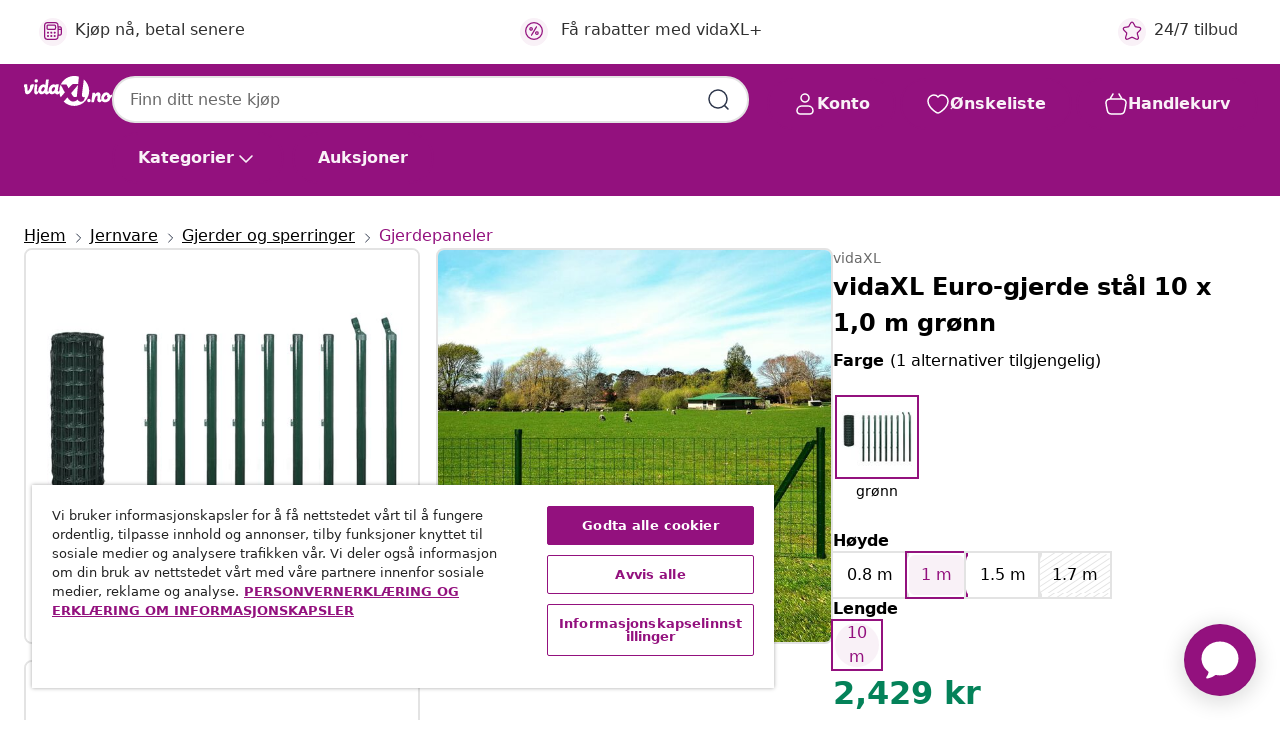

--- FILE ---
content_type: text/javascript; charset=utf-8
request_url: https://e.cquotient.com/recs/bfns-vidaxl-no/PDP-Slot-Three-B?callback=CQuotient._callback1&_=1769446705157&_device=mac&userId=&cookieId=adIRVzSQrmMsYGaxE3ibcs0Jmu&emailId=&anchors=id%3A%3AM294131%7C%7Csku%3A%3A8718475856368%7C%7Ctype%3A%3A%7C%7Calt_id%3A%3A&slotId=pdp-recommendations-slot-1&slotConfigId=PDP-Slot-One-C&slotConfigTemplate=slots%2Frecommendation%2FeinsteinBackgroundCarousel.isml&ccver=1.03&realm=BFNS&siteId=vidaxl-no&instanceType=prd&v=v3.1.3&json=%7B%22userId%22%3A%22%22%2C%22cookieId%22%3A%22adIRVzSQrmMsYGaxE3ibcs0Jmu%22%2C%22emailId%22%3A%22%22%2C%22anchors%22%3A%5B%7B%22id%22%3A%22M294131%22%2C%22sku%22%3A%228718475856368%22%2C%22type%22%3A%22%22%2C%22alt_id%22%3A%22%22%7D%5D%2C%22slotId%22%3A%22pdp-recommendations-slot-1%22%2C%22slotConfigId%22%3A%22PDP-Slot-One-C%22%2C%22slotConfigTemplate%22%3A%22slots%2Frecommendation%2FeinsteinBackgroundCarousel.isml%22%2C%22ccver%22%3A%221.03%22%2C%22realm%22%3A%22BFNS%22%2C%22siteId%22%3A%22vidaxl-no%22%2C%22instanceType%22%3A%22prd%22%2C%22v%22%3A%22v3.1.3%22%7D
body_size: 777
content:
/**/ typeof CQuotient._callback1 === 'function' && CQuotient._callback1({"PDP-Slot-Three-B":{"displayMessage":"PDP-Slot-Three-B","recs":[{"id":"8718475520078","product_name":"vidaXL Euro gjerde stål 10x1 m grønn","image_url":"https://www.vidaxl.no/dw/image/v2/BFNS_PRD/on/demandware.static/-/Sites-vidaxl-catalog-master-sku/default/dw8d94c57f/hi-res/632/128/502973/142381/image_2_142381.jpg","product_url":"https://www.vidaxl.no/e/vidaxl-euro-gjerde-stal-10x1-m-gronn/M294015.html"},{"id":"8718475594277","product_name":"vidaXL Euro gjerde stål 20x1,2 m grønn","image_url":"https://www.vidaxl.no/dw/image/v2/BFNS_PRD/on/demandware.static/-/Sites-vidaxl-catalog-master-sku/default/dw81c1b836/hi-res/632/128/502973/142810/image_2_142810.jpg","product_url":"https://www.vidaxl.no/e/vidaxl-euro-gjerde-stal-20x12-m-gronn/M295689.html"}],"recoUUID":"f3b0679a-ea30-400f-b0b6-fc8f2d7fd986"}});

--- FILE ---
content_type: text/javascript; charset=utf-8
request_url: https://p.cquotient.com/pebble?tla=bfns-vidaxl-no&activityType=viewProduct&callback=CQuotient._act_callback0&cookieId=adIRVzSQrmMsYGaxE3ibcs0Jmu&userId=&emailId=&product=id%3A%3AM294131%7C%7Csku%3A%3A8718475856368%7C%7Ctype%3A%3A%7C%7Calt_id%3A%3A&realm=BFNS&siteId=vidaxl-no&instanceType=prd&locale=nb_NO&referrer=&currentLocation=https%3A%2F%2Fwww.vidaxl.no%2Fe%2Fvidaxl-euro-gjerde-stal-10-x-10-m-gronn%2F8718475856368.html&ls=true&_=1769446705154&v=v3.1.3&fbPixelId=518595912007740&json=%7B%22cookieId%22%3A%22adIRVzSQrmMsYGaxE3ibcs0Jmu%22%2C%22userId%22%3A%22%22%2C%22emailId%22%3A%22%22%2C%22product%22%3A%7B%22id%22%3A%22M294131%22%2C%22sku%22%3A%228718475856368%22%2C%22type%22%3A%22%22%2C%22alt_id%22%3A%22%22%7D%2C%22realm%22%3A%22BFNS%22%2C%22siteId%22%3A%22vidaxl-no%22%2C%22instanceType%22%3A%22prd%22%2C%22locale%22%3A%22nb_NO%22%2C%22referrer%22%3A%22%22%2C%22currentLocation%22%3A%22https%3A%2F%2Fwww.vidaxl.no%2Fe%2Fvidaxl-euro-gjerde-stal-10-x-10-m-gronn%2F8718475856368.html%22%2C%22ls%22%3Atrue%2C%22_%22%3A1769446705154%2C%22v%22%3A%22v3.1.3%22%2C%22fbPixelId%22%3A%22518595912007740%22%7D
body_size: 401
content:
/**/ typeof CQuotient._act_callback0 === 'function' && CQuotient._act_callback0([{"k":"__cq_uuid","v":"adIRVzSQrmMsYGaxE3ibcs0Jmu","m":34128000},{"k":"__cq_bc","v":"%7B%22bfns-vidaxl-no%22%3A%5B%7B%22id%22%3A%22M294131%22%2C%22sku%22%3A%228718475856368%22%7D%5D%7D","m":2592000},{"k":"__cq_seg","v":"0~0.00!1~0.00!2~0.00!3~0.00!4~0.00!5~0.00!6~0.00!7~0.00!8~0.00!9~0.00","m":2592000}]);

--- FILE ---
content_type: text/javascript; charset=utf-8
request_url: https://e.cquotient.com/recs/bfns-vidaxl-no/Recently_Viewed_All_Pages?callback=CQuotient._callback2&_=1769446705170&_device=mac&userId=&cookieId=adIRVzSQrmMsYGaxE3ibcs0Jmu&emailId=&anchors=id%3A%3AM294131%7C%7Csku%3A%3A8718475856368%7C%7Ctype%3A%3A%7C%7Calt_id%3A%3A&slotId=pdp-recommendations-slot-2&slotConfigId=PDP-recently%20viewed%20(starting%20point)&slotConfigTemplate=slots%2Frecommendation%2FeinsteinProgressCarousel.isml&ccver=1.03&realm=BFNS&siteId=vidaxl-no&instanceType=prd&v=v3.1.3&json=%7B%22userId%22%3A%22%22%2C%22cookieId%22%3A%22adIRVzSQrmMsYGaxE3ibcs0Jmu%22%2C%22emailId%22%3A%22%22%2C%22anchors%22%3A%5B%7B%22id%22%3A%22M294131%22%2C%22sku%22%3A%228718475856368%22%2C%22type%22%3A%22%22%2C%22alt_id%22%3A%22%22%7D%5D%2C%22slotId%22%3A%22pdp-recommendations-slot-2%22%2C%22slotConfigId%22%3A%22PDP-recently%20viewed%20(starting%20point)%22%2C%22slotConfigTemplate%22%3A%22slots%2Frecommendation%2FeinsteinProgressCarousel.isml%22%2C%22ccver%22%3A%221.03%22%2C%22realm%22%3A%22BFNS%22%2C%22siteId%22%3A%22vidaxl-no%22%2C%22instanceType%22%3A%22prd%22%2C%22v%22%3A%22v3.1.3%22%7D
body_size: 97
content:
/**/ typeof CQuotient._callback2 === 'function' && CQuotient._callback2({"Recently_Viewed_All_Pages":{"displayMessage":"Recently_Viewed_All_Pages","recs":[],"recoUUID":"900a1b75-3645-42da-9318-7abc5de4e15c"}});